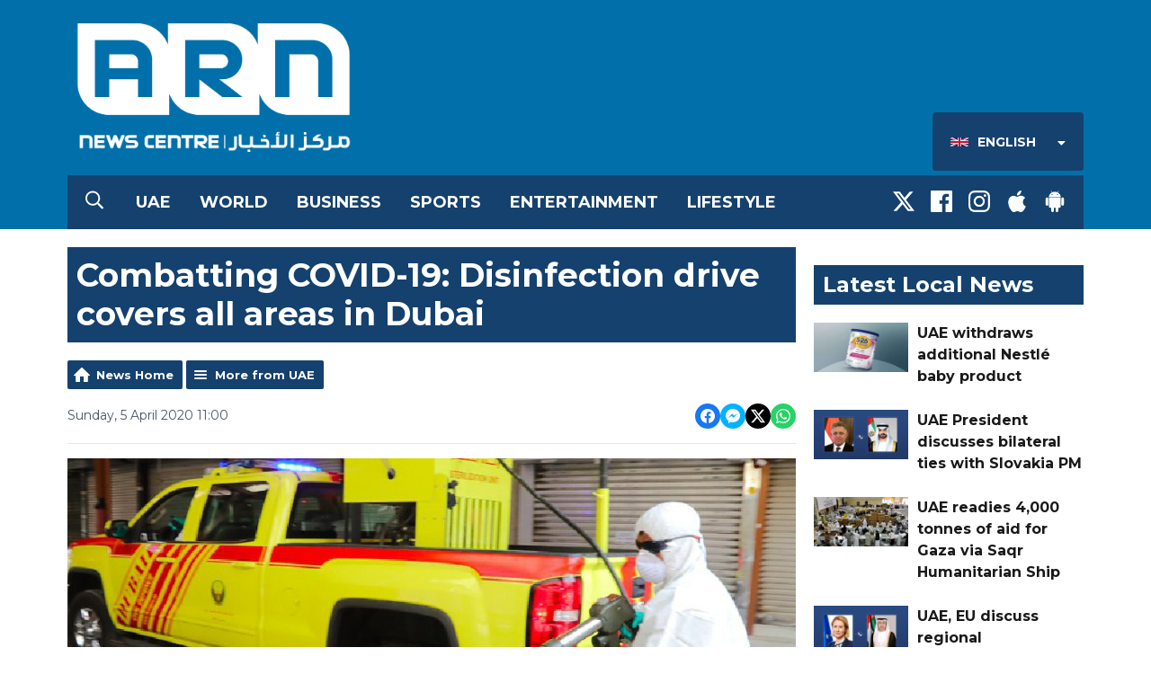

--- FILE ---
content_type: application/javascript
request_url: https://ads.aiir.net/pageads?s=526&path_no_tll=%2Fnews%2Fuae%2Fcombatting-covid-19-disinfection-drive-covers-all-areas-in-dubai%2F&pos%5B%5D=6424&pos%5B%5D=6425&pos%5B%5D=6427&pos%5B%5D=6426&pos%5B%5D=to&pos%5B%5D=cs&service_id=3944&loc=1&callback=_jsonp_1768545175372
body_size: -46
content:
_jsonp_1768545175372({"src":"arm64"});